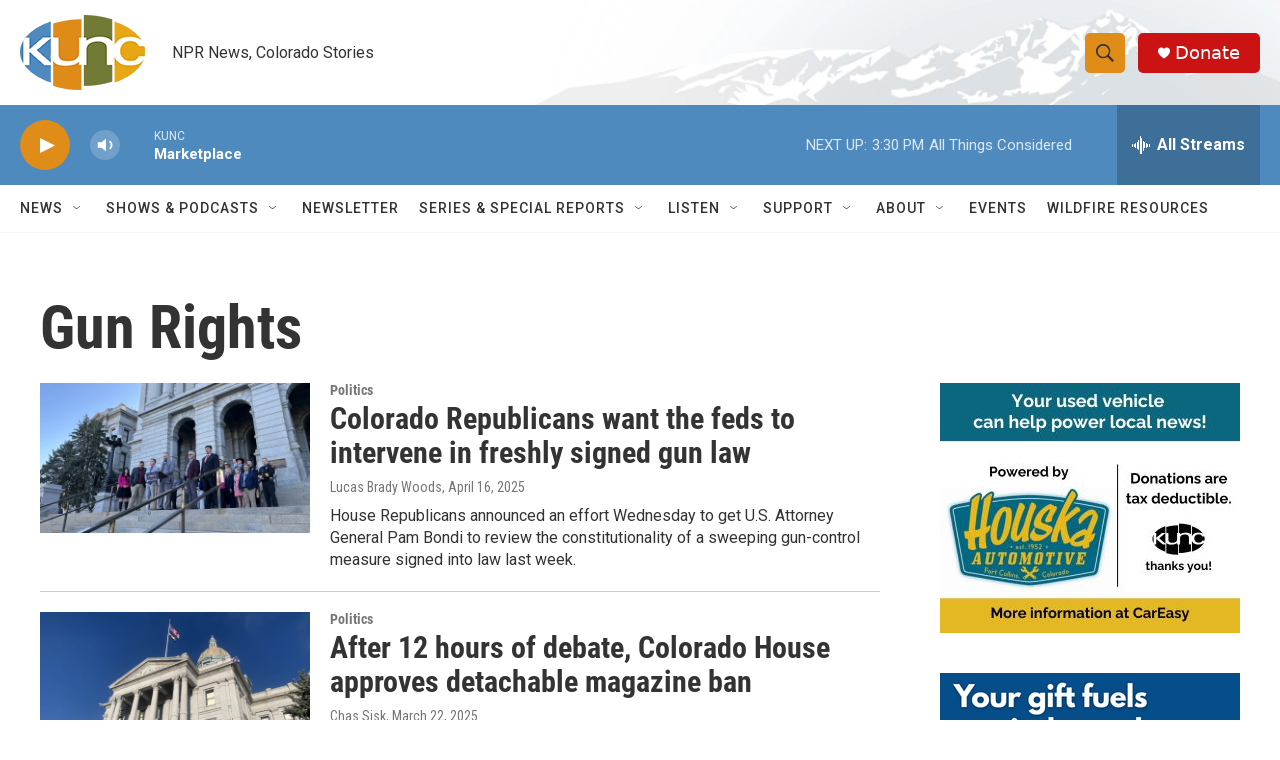

--- FILE ---
content_type: text/html; charset=utf-8
request_url: https://www.google.com/recaptcha/api2/aframe
body_size: 267
content:
<!DOCTYPE HTML><html><head><meta http-equiv="content-type" content="text/html; charset=UTF-8"></head><body><script nonce="vXzacF79Fhhs5wZ5MWXmbg">/** Anti-fraud and anti-abuse applications only. See google.com/recaptcha */ try{var clients={'sodar':'https://pagead2.googlesyndication.com/pagead/sodar?'};window.addEventListener("message",function(a){try{if(a.source===window.parent){var b=JSON.parse(a.data);var c=clients[b['id']];if(c){var d=document.createElement('img');d.src=c+b['params']+'&rc='+(localStorage.getItem("rc::a")?sessionStorage.getItem("rc::b"):"");window.document.body.appendChild(d);sessionStorage.setItem("rc::e",parseInt(sessionStorage.getItem("rc::e")||0)+1);localStorage.setItem("rc::h",'1768947916405');}}}catch(b){}});window.parent.postMessage("_grecaptcha_ready", "*");}catch(b){}</script></body></html>